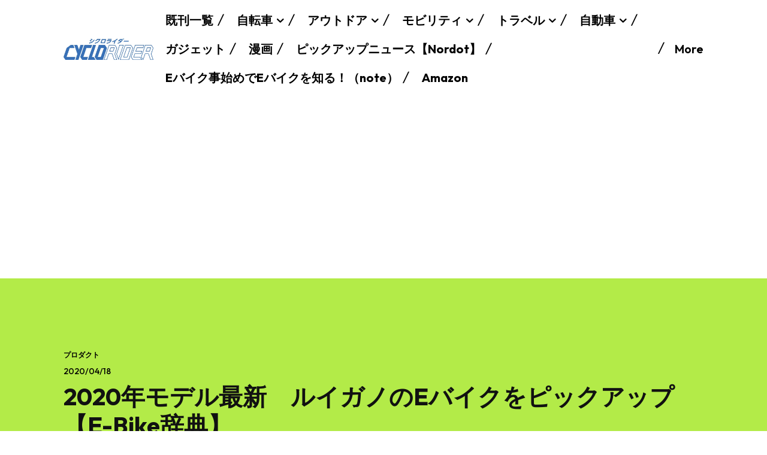

--- FILE ---
content_type: text/html; charset=utf-8
request_url: https://www.google.com/recaptcha/api2/aframe
body_size: 248
content:
<!DOCTYPE HTML><html><head><meta http-equiv="content-type" content="text/html; charset=UTF-8"></head><body><script nonce="SJJ1opYKZn8oUXetE4rfEg">/** Anti-fraud and anti-abuse applications only. See google.com/recaptcha */ try{var clients={'sodar':'https://pagead2.googlesyndication.com/pagead/sodar?'};window.addEventListener("message",function(a){try{if(a.source===window.parent){var b=JSON.parse(a.data);var c=clients[b['id']];if(c){var d=document.createElement('img');d.src=c+b['params']+'&rc='+(localStorage.getItem("rc::a")?sessionStorage.getItem("rc::b"):"");window.document.body.appendChild(d);sessionStorage.setItem("rc::e",parseInt(sessionStorage.getItem("rc::e")||0)+1);localStorage.setItem("rc::h",'1768705721629');}}}catch(b){}});window.parent.postMessage("_grecaptcha_ready", "*");}catch(b){}</script></body></html>

--- FILE ---
content_type: application/javascript; charset=utf-8;
request_url: https://dalc.valuecommerce.com/app3?p=886779888&_s=https%3A%2F%2Fwww.cyclorider.com%2Farchives%2F33644&vf=iVBORw0KGgoAAAANSUhEUgAAAAMAAAADCAYAAABWKLW%2FAAAAMElEQVQYV2NkFGP4nxHmx%2BA3ZQ8DI4Mk8%2F%2F2c7wMzYu%2FMjDu5ur6731OgKFEI40BAPCmDNV4Vyy5AAAAAElFTkSuQmCC
body_size: 926
content:
vc_linkswitch_callback({"t":"696c4eb8","r":"aWxOuAAKL0MDh-cQCooAHwqKBtRCeA","ub":"aWxOtwAKABkDh%2BcQCooFuwqKBtiaeg%3D%3D","vcid":"P2v7aHwd25xquIR7Fi8kZAKksynFLQUu44liGkoKSDyno9QTFdQlu25-1xjPE6JV","vcpub":"0.667459","paypaystep.yahoo.co.jp":{"a":"2695956","m":"2201292","g":"8961c1aa8c"},"mini-shopping.yahoo.co.jp":{"a":"2695956","m":"2201292","g":"8961c1aa8c"},"shopping.geocities.jp":{"a":"2695956","m":"2201292","g":"8961c1aa8c"},"www.jalan.net/activity":{"a":"2720182","m":"3222781","g":"ce75bacb8c"},"l":4,"shopping.yahoo.co.jp":{"a":"2695956","m":"2201292","g":"8961c1aa8c"},"p":886779888,"paypaymall.yahoo.co.jp":{"a":"2695956","m":"2201292","g":"8961c1aa8c"},"stg.activityjapan.com":{"a":"2913705","m":"3393757","g":"430859e78c"},"s":3410075,"activityjapan.com":{"a":"2913705","m":"3393757","g":"430859e78c"},"approach.yahoo.co.jp":{"a":"2695956","m":"2201292","g":"8961c1aa8c"}})